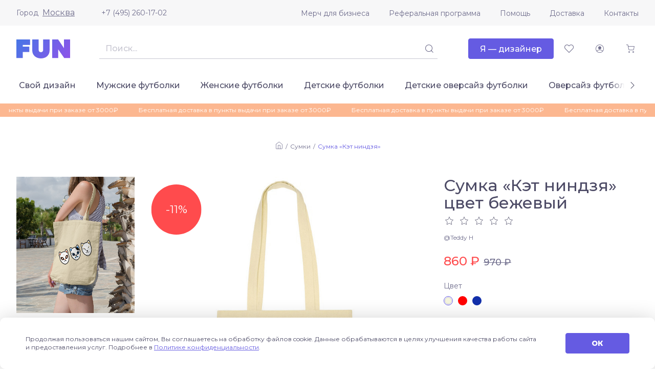

--- FILE ---
content_type: text/html; charset=UTF-8
request_url: https://fun.ru/bags/ket_nindzya
body_size: 7670
content:
<!DOCTYPE html>
<html lang="ru">
<head>
    <meta charset="utf-8">
    <meta http-equiv="X-UA-Compatible" content="IE=edge">
    <meta name="viewport" content="initial-scale=1, width=device-width">
    <meta name="format-detection" content="telephone=no">
    <link rel="canonical" href="https://fun.ru/bags/ket_nindzya"/>
    <link rel="apple-touch-icon" sizes="180x180" href="/apple-touch-icon.png">
    <link rel="icon" type="image/png" sizes="32x32" href="/favicon-32x32.png">
    <link rel="icon" type="image/png" sizes="16x16" href="/favicon-16x16.png">
    <link rel="mask-icon" href="/safari-pinned-tab.svg" color="#5bbad5">
    <link rel="manifest" href="/site.webmanifest">
    <meta name="msapplication-TileColor" content="#da532c">
    <meta name="theme-color" content="#ffffff">
        
    <!-- Diginetica -->
    <link rel="preconnect" href="https://cdn.diginetica.net/">
    <!-- Diginetica -->

    <link rel="preconnect" href="https://fonts.gstatic.com">
    <title>Сумка «Кэт ниндзя» цвет бежевый - дизайнер принта Teddy H</title>
    <meta name="description" content="Сумка «Кэт ниндзя» бежевый цвет - автор принта Teddy H купить в интернет-магазине fun.ru">
    <meta name="csrf-param" content="_csrf-fun">
<meta name="csrf-token" content="ckTHnqXWmoqwDD0Un57nDKcNxjMJNHH8GQICjZpTFRMbKPPH8prpuPpqXnHy54RgwESsfnFnSJdqbDrkwxJcXA==">

<link href="https://fonts.googleapis.com/css2?family=Montserrat:wght@400;500;800&amp;amp;display=swap" rel="stylesheet">
<link href="/css/vendor.css?v=1757688326" rel="stylesheet">
<link href="/css/main.css?v=1766740652" rel="stylesheet">
    <!-- Diginetica -->
    <script type="text/javascript">
        var digiScript = document.createElement('script');
        digiScript.src = '//cdn.diginetica.net/7541/client.js';
        digiScript.defer = true;
        digiScript.async = true;
        document.head.appendChild(digiScript);
    </script>
    <!-- Diginetica -->
</head>
<body>


<div class="app js--app">
    <div class="js--app__side-drawer"></div>
    <header class="app__header">
        <div class="app-header js--app-header">
            <div class="app-header__top">
                <div class="container">
                    <div class="app-header__top-inner">
                        <div class="js--user-location user-location">
                            <div class="user-location__toggler">
                                <div class="user-location__toggler-title">Город</div>
                                <div class="user-location__toggler-current"></div>
                            </div>
                        </div>
                        <a class="app-header__tel" href="tel:+74952601702">+7 (495) 260-17-02</a>
                        <ul class="menu app-header__menu">
    <li class="menu__item"><span class="menu__item-wrapper"><a class="menu__link" href="https://merch.fun.ru/" target="_blank">Мерч для бизнеса</a></span></li><li class="menu__item"><span class="menu__item-wrapper"><a class="menu__link" href="https://referral.fun.ru/" target="_blank">Реферальная программа</a></span></li><li class="menu__item"><span class="menu__item-wrapper"><a class="menu__link" href="/help">Помощь</a></span></li><li class="menu__item"><span class="menu__item-wrapper"><a class="menu__link" href="/delivery">Доставка</a></span></li><li class="menu__item"><span class="menu__item-wrapper"><a class="menu__link" href="/contacts">Контакты</a></span></li></ul>
                    </div>
                </div>
            </div>
            <div class="app-header__center">
                <div class="container">
                    <div class="app-header__center-inner">
                        <div class="app-header__side-drawer-btn">
							<div class="js--app-header__side-drawer-btn"></div>
						</div>
						<a class="app-header__logo-link" href="/">
                            <img class="app-header__logo" src="/images/a3f3343021fae2e5629f62d07cf4b340.svg" alt="">
                        </a>

                        <div class="app-header__search">
                            <div class="search js--search">
                                <button class="btn-icon search__mobile-btn _size_small _style_text" type="button">
                                    <span class="btn-icon__inner">
                                        <span class="btn-icon__icon funicon-search"></span>
                                    </span>
                                </button>
                                <div class="search__mainbody">
                                    <div class="search__field">
                                        <div class="textfield search__text-field">
                                            <input class="textfield__control" disabled type="text">
                                        </div>
                                        <button class="btn-icon search__submit _size_small _style_text _disabled" disabled type="button">
                                            <span class="btn-icon__inner">
                                                <span class="btn-icon__icon funicon-search"></span>
                                            </span>
                                        </button>
                                    </div>
                                </div>
                            </div>
                        </div>

                        <div class="app-header__btn-designer">
							<a href="https://designer.fun.ru/" class="btn" target="_blank">
                                <span class="btn__inner"><span class="btn__text">Я — дизайнер</span></span>
							</a>
						</div>

                        <div class="app-header__favorites">
                            <a href="/favorites" class="btn-icon app-header__favorites-btn _size_small _style_text" type="button">
                                <span class="btn-icon__inner">
                                    <span class="btn-icon__icon funicon-heart"></span>
                                </span>
                            </a>
                        </div>

                        <div class="app-header__account">
                            <div class="js--app-header__auth">
                                <button class="btn-icon app-header__account-btn _size_small _style_text _disabled" disabled type="button">
                                    <span class="btn-icon__inner">
                                        <span class="btn-icon__icon funicon-person"></span>
                                    </span>
                                </button>
                            </div>
                        </div>

                        <div class="app-header__cart">
                            <button class="js--app-header__cart-widget btn-icon app-header__cart-btn _size_small _style_text" type="button">
                                <span class="btn-icon__inner">
                                    <span class="btn-icon__icon funicon-shopping-cart"></span>
                                </span>
                            </button>
                        </div>

					</div>
				</div>
			</div>
			<div class="app-header__bottom">
				<div class="container">
					<div class="app-header__bottom-inner">
                        <div class="app-header__rubricator js--app-header__rubricator">
    </div>
					</div>
				</div>
			</div>
		</div>
	</header>
	<main class="app__body">

        <div class="page-promo-line__wrapper">
        <div class="page-promo-line">
            <div class="container">
                <div class="js--marquee" data-vue-marquee="{&quot;rootClasses&quot;:[&quot;promo-line&quot;],&quot;items&quot;:[&quot;Бесплатная доставка в пункты выдачи при заказе от 3000₽&quot;,&quot;Бесплатная доставка в пункты выдачи при заказе от 3000₽&quot;,&quot;Бесплатная доставка в пункты выдачи при заказе от 3000₽&quot;],&quot;isAutoStop&quot;:true,&quot;duration&quot;:25000}"></div>
            </div>
        </div>
    </div>
    
	<div class="page page-product js--product" data-product='{"productModId":95282}'><div class="container" itemscope itemtype="http://schema.org/Product">
    <header class="page-product__header">
        
<div class="breadcrumbs">
    <div class="breadcrumbs__item"><a class="breadcrumbs__link funicon-home" href="/"></a></div><div class="breadcrumbs__item"><a class="breadcrumbs__link" href="/catalog/bags">Сумки</a></div><div class="breadcrumbs__item"><span class="breadcrumbs__current">Сумка «Кэт ниндзя»</span></div></div>
    </header>
    <div class="page-product__layout">
        <div class="page-product__section-1">
            <div class="page-product__title-box">
    <h1 class="page-product__title" itemprop="name">Сумка «Кэт ниндзя» цвет бежевый</h1>
            <div class="page-product__rating">
            <div class="rating js--rating" data-rating='{"value":0}'>
                <span class="rating__star funicon-star"></span>
                <span class="rating__star funicon-star"></span>
                <span class="rating__star funicon-star"></span>
                <span class="rating__star funicon-star"></span>
                <span class="rating__star funicon-star"></span>
            </div>
        </div>
    </div>
<a class="page-product__designer" href="/designer/teddy_h">@Teddy H</a>            <div class="page-product__price" itemprop="offers" itemscope itemtype="http://schema.org/Offer">
    <meta itemprop="price" content="860">
    <meta itemprop="priceCurrency" content="RUB">
    <link itemprop="availability" href="http://schema.org/InStock">
            <div class="page-product__price-current">
            <span class="price">860 ₽</span>
        </div>
        <div class="page-product__price-old">
            <span class="price">970 ₽</span>
        </div>
    </div>
            <div class="page-product__controls">
                <div class="product-controls">
                    <div class="product-controls__fieldset">
                        <div class="product-controls__field _color">
	<div class="field">
		<div class="field__wrapper">
			<label class="field__label" for="field-1609238088381.5916"><span class="field__label-text">Цвет</span>
			</label>
			<div class="field__control">
				<div class="field__grid-colors">
                    <div class="color _active _bordered"><a class="color__label js--product__ajax-link" href="/bags/ket_nindzya/color-beige">
								<span class="color__color-wrapper" title="бежевый">
									<span class="color__color" style="background: #f5f5dc"></span>
								</span>
							</a></div>
						<div class="color"><a class="color__label js--product__ajax-link" href="/bags/ket_nindzya/color-red">
								<span class="color__color-wrapper" title="красный">
									<span class="color__color" style="background: #ff0000"></span>
								</span>
							</a></div>
						<div class="color"><a class="color__label js--product__ajax-link" href="/bags/ket_nindzya/color-blue">
								<span class="color__color-wrapper" title="синий">
									<span class="color__color" style="background: #122FAA"></span>
								</span>
							</a></div>
										</div>
			</div>
			<div class="field__error"></div>
			<div class="field__hint"></div>
		</div>
	</div>
</div>
                                            </div>
                    <footer class="product-controls__footer">
                        <div class="product-controls__submit-box">
            <button type="button" class="btn _size_large js--product__submit-btn js--tooltip" data-tooltip='{"content":"Добавить в корзину"}'>            <span class="btn__inner">
                <span class="btn__text">В корзину</span>
            </span>
        </button>    </div>
                        
<div class="product-controls__fav-box">
	<button class="btn-icon btn-favorites js--btn-favorites _style_text"
            type="button"
            data-id="6198">
        <span class="btn-icon__inner">
            <span class="btn-icon__icon funicon-heart"></span>
            <span class="btn-icon__icon _alt funicon-heart-filled"></span>
        </span>
    </button>
</div>
                    </footer>
                </div>
            </div>
            <div class="page-product__delivery">
	<div class="product-delivery js--product-delivery"></div>
</div>
            <div class="page-product__tags">
	<div class="product-tags">
		<div class="product-tags__title">Теги</div>
		<div class="product-tags__list">
            <a href="/catalog/tag-maska" class="product-tags__item">#маска</a><a href="/catalog/tag-mask" class="product-tags__item">#mask</a><a href="/catalog/tag-anime" class="product-tags__item">#аниме</a><a href="/catalog/tag-halloween" class="product-tags__item">#halloween</a><a href="/catalog/tag-hellouin" class="product-tags__item">#хеллоуин</a><a href="/catalog/tag-nindzya" class="product-tags__item">#ниндзя</a><a href="/catalog/tag-ninja" class="product-tags__item">#ninja</a><a href="/catalog/tag-samurai" class="product-tags__item">#samurai</a><a href="/catalog/tag-demon" class="product-tags__item">#demon</a>        </div>
	</div>
</div>
                    </div>
        <div class="page-product__section-2">
            	<div class="product-preview js--product-preview">
		<div class="product-preview__tags">
                            <svg class="discount-tag" viewBox="0 0 110 110">
                    <circle class="discount-tag__circle" cx="55" cy="55" r="55"></circle>
                    <text class="discount-tag__text" x="55" y="55">-11%</text>
                </svg>
                    </div>

        <div class="product-preview__desktop">
            <div class="product-preview__img-box _big">
                <meta itemprop="image" content="https://fun.ru/upload/64/8d/648d31029d.jpg">
                <a alt="Сумка «Кэт ниндзя» цвет бежевый" title="Сумка «Кэт ниндзя» цвет бежевый" class="product-preview__img  js--product-preview__glightbox js--product-preview__link" data-type="image" data-alt="Сумка «Кэт ниндзя» цвет бежевый" href="https://fun.ru/upload/64/8d/648d31029d.jpg" style="background-image: url(https://fun.ru/upload/64/8d/648d31029d.jpg)"></a>
            </div>
            <div class="product-preview__img-box _small-1">
                <a alt="Сумка «Кэт ниндзя» цвет бежевый" title="Сумка «Кэт ниндзя» цвет бежевый" class="product-preview__img  js--product-preview__glightbox js--product-preview__link" data-type="image" data-alt="Сумка «Кэт ниндзя» цвет бежевый" href="https://fun.ru/upload/89/cd/89cdd5ecce.jpg" style="background-image: url(https://fun.ru/upload/89/cd/89cdd5ecce.jpg)"></a>
            </div>
            <div class="product-preview__img-box _small-2">
                <a alt="Сумка «Кэт ниндзя» цвет бежевый" title="Сумка «Кэт ниндзя» цвет бежевый" class="product-preview__img  js--product-preview__glightbox js--product-preview__link" data-type="image" data-alt="Сумка «Кэт ниндзя» цвет бежевый" href="https://fun.ru/upload/24/a9/24a98b497c.jpg" style="background-image: url(https://fun.ru/upload/24/a9/24a98b497c.jpg)"></a>
            </div>
        </div>

        <div class="product-preview__mobile">
            <div class="js--product-preview__mobile-slider"></div>
        </div>
    </div>
        </div>
        <div class="page-product__section-3">
            <div class="product-tabs js--product-tabs" data-active-tab="1">
                <div class="tabs">
	<div class="tabs__item">
		<button class="tabs__btn js--product-tabs__tab-btn _active" type="button">Характеристики</button>
	</div>
	<div class="tabs__item">
		<button class="tabs__btn js--product-tabs__tab-btn" type="button">Отзывы</button>
	</div>
	<div class="tabs__item">
		<button class="tabs__btn js--product-tabs__tab-btn" type="button">Размерная сетка</button>
	</div>
</div>                <div class="product-tabs__body">
                    <section class="product-tabs__tab _characteristics">
	<h4 class="product-tabs__tab-title">Характеристики</h4>
	<div class="product-characteristics">
        
<dl class="product-characteristics__item">
    <dt class="product-characteristics__item-title">Материал:</dt>
    <dd class="product-characteristics__item-body" itemprop="description"><p>100% хлопок</p>
</dd>
</dl>

<dl class="product-characteristics__item">
    <dt class="product-characteristics__item-title">Плотность:</dt>
    <dd class="product-characteristics__item-body"><p>220 г/м2</p>
</dd>
</dl>

<dl class="product-characteristics__item">
    <dt class="product-characteristics__item-title">Размер:</dt>
    <dd class="product-characteristics__item-body"><p>35х38 см</p>
</dd>
</dl>

<dl class="product-characteristics__item">
    <dt class="product-characteristics__item-title">Длина ручек:</dt>
    <dd class="product-characteristics__item-body"><p>72 см</p>
</dd>
</dl>
	</div>
</section>
<section class="product-tabs__tab _reviews">
    <div class="js--product-reviews" data-product-reviews='{"rating":0,"reviewPermission":true,"reviewsCount":0,"url":"\/bags\/ket_nindzya\/reviews","urlAdd":"\/bags\/ket_nindzya\/add-review"}'></div></section>
                </div>
            </div>
        </div>
    </div>
    <div class="page-product__extra-products"><h3 class="page__section-title _centered">Другие товары с этим принтом</h3><div class="grid-products js--page-catalog__grid-products"><div class="grid-products__item">
	<div class="catalog-product">
		<div class="catalog-product__fav-btn-box">
            <button class="btn-icon btn-favorites js--btn-favorites _style_text" type="button" data-id="6194">
                <span class="btn-icon__inner">
                    <span class="btn-icon__icon funicon-heart"></span>
                    <span class="btn-icon__icon _alt funicon-heart-filled"></span>
                </span>
            </button>
        </div>
        <a class="catalog-product__img-box" href="/kids-tshirts/ket_nindzya">
            <picture title="Детская футболка «Кэт ниндзя»" class="catalog-product__img"><source srcset='https://fun.ru/upload/01/7b/017bdf0b4a.jpg.700px.webp' media='(-webkit-min-device-pixel-ratio: 2), (min-resolution: 192dpi)' type='image/webp'><source srcset='https://fun.ru/upload/01/7b/017bdf0b4a.jpg.350px.webp' type='image/webp'><img src="https://fun.ru/upload/01/7b/017bdf0b4a.jpg" alt=""></picture>        </a>
        <a class="catalog-product__title" href="/kids-tshirts/ket_nindzya">Детская футболка «Кэт ниндзя»</a>
        <a class="catalog-product__designer" href="/designer/teddy_h">@Teddy H</a>

                <div class="catalog-product__price">
            <div class="catalog-product__price-prefix">от</div>
                                            <div class="catalog-product__price-cur _accent">
                    <span class="price">890 ₽</span>
                </div>
                                <div class="catalog-product__price-old">
                    <span class="price">990 ₽</span>
                </div>
                    </div>

    </div>
</div>
<div class="grid-products__item">
	<div class="catalog-product">
		<div class="catalog-product__fav-btn-box">
            <button class="btn-icon btn-favorites js--btn-favorites _style_text" type="button" data-id="6193">
                <span class="btn-icon__inner">
                    <span class="btn-icon__icon funicon-heart"></span>
                    <span class="btn-icon__icon _alt funicon-heart-filled"></span>
                </span>
            </button>
        </div>
        <a class="catalog-product__img-box" href="/women-tshirts/ket_nindzya">
            <picture title="Женская футболка «Кэт ниндзя»" class="catalog-product__img"><source srcset='https://fun.ru/upload/0f/70/0f70bf49bf.jpg.700px.webp' media='(-webkit-min-device-pixel-ratio: 2), (min-resolution: 192dpi)' type='image/webp'><source srcset='https://fun.ru/upload/0f/70/0f70bf49bf.jpg.350px.webp' type='image/webp'><img src="https://fun.ru/upload/0f/70/0f70bf49bf.jpg" alt=""></picture>        </a>
        <a class="catalog-product__title" href="/women-tshirts/ket_nindzya">Женская футболка «Кэт ниндзя»</a>
        <a class="catalog-product__designer" href="/designer/teddy_h">@Teddy H</a>

                <div class="catalog-product__price">
            <div class="catalog-product__price-prefix">от</div>
                                            <div class="catalog-product__price-cur _accent">
                    <span class="price">990 ₽</span>
                </div>
                                <div class="catalog-product__price-old">
                    <span class="price">1090 ₽</span>
                </div>
                    </div>

    </div>
</div>
<div class="grid-products__item">
	<div class="catalog-product">
		<div class="catalog-product__fav-btn-box">
            <button class="btn-icon btn-favorites js--btn-favorites _style_text" type="button" data-id="6195">
                <span class="btn-icon__inner">
                    <span class="btn-icon__icon funicon-heart"></span>
                    <span class="btn-icon__icon _alt funicon-heart-filled"></span>
                </span>
            </button>
        </div>
        <a class="catalog-product__img-box" href="/men-hoodies/ket_nindzya">
            <picture title="Мужская толстовка «Кэт ниндзя»" class="catalog-product__img"><source srcset='https://fun.ru/upload/51/8e/518e75639a.jpg.700px.webp' media='(-webkit-min-device-pixel-ratio: 2), (min-resolution: 192dpi)' type='image/webp'><source srcset='https://fun.ru/upload/51/8e/518e75639a.jpg.350px.webp' type='image/webp'><img src="https://fun.ru/upload/51/8e/518e75639a.jpg" alt=""></picture>        </a>
        <a class="catalog-product__title" href="/men-hoodies/ket_nindzya">Мужская толстовка «Кэт ниндзя»</a>
        <a class="catalog-product__designer" href="/designer/teddy_h">@Teddy H</a>

                <div class="catalog-product__price">
            <div class="catalog-product__price-prefix">от</div>
                                            <div class="catalog-product__price-cur _accent">
                    <span class="price">2690 ₽</span>
                </div>
                                <div class="catalog-product__price-old">
                    <span class="price">3290 ₽</span>
                </div>
                    </div>

    </div>
</div>
<div class="grid-products__item">
	<div class="catalog-product">
		<div class="catalog-product__fav-btn-box">
            <button class="btn-icon btn-favorites js--btn-favorites _style_text" type="button" data-id="6197">
                <span class="btn-icon__inner">
                    <span class="btn-icon__icon funicon-heart"></span>
                    <span class="btn-icon__icon _alt funicon-heart-filled"></span>
                </span>
            </button>
        </div>
        <a class="catalog-product__img-box" href="/women-sweatshirts/ket_nindzya">
            <picture title="Женский свитшот «Кэт ниндзя»" class="catalog-product__img"><source srcset='https://fun.ru/upload/70/29/7029ee3ad3.jpg.700px.webp' media='(-webkit-min-device-pixel-ratio: 2), (min-resolution: 192dpi)' type='image/webp'><source srcset='https://fun.ru/upload/70/29/7029ee3ad3.jpg.350px.webp' type='image/webp'><img src="https://fun.ru/upload/70/29/7029ee3ad3.jpg" alt=""></picture>        </a>
        <a class="catalog-product__title" href="/women-sweatshirts/ket_nindzya">Женский свитшот «Кэт ниндзя»</a>
        <a class="catalog-product__designer" href="/designer/teddy_h">@Teddy H</a>

                <div class="catalog-product__price">
            <div class="catalog-product__price-prefix">от</div>
                                            <div class="catalog-product__price-cur _accent">
                    <span class="price">2590 ₽</span>
                </div>
                                <div class="catalog-product__price-old">
                    <span class="price">3090 ₽</span>
                </div>
                    </div>

    </div>
</div>
<div class="grid-products__item">
	<div class="catalog-product">
		<div class="catalog-product__fav-btn-box">
            <button class="btn-icon btn-favorites js--btn-favorites _style_text" type="button" data-id="1088930">
                <span class="btn-icon__inner">
                    <span class="btn-icon__icon funicon-heart"></span>
                    <span class="btn-icon__icon _alt funicon-heart-filled"></span>
                </span>
            </button>
        </div>
        <a class="catalog-product__img-box" href="/thermos/ket_nindzya">
            <picture title="Термос «Кэт ниндзя»" class="catalog-product__img _rectangular"><source srcset='https://fun.ru/upload/01/7d/017dabdbfd.jpg.700px.webp' media='(-webkit-min-device-pixel-ratio: 2), (min-resolution: 192dpi)' type='image/webp'><source srcset='https://fun.ru/upload/01/7d/017dabdbfd.jpg.350px.webp' type='image/webp'><img src="https://fun.ru/upload/01/7d/017dabdbfd.jpg" alt=""></picture>        </a>
        <a class="catalog-product__title" href="/thermos/ket_nindzya">Термос «Кэт ниндзя»</a>
        <a class="catalog-product__designer" href="/designer/teddy_h">@Teddy H</a>

                <div class="catalog-product__price">
            <div class="catalog-product__price-prefix">от</div>
                                            <div class="catalog-product__price-cur">
                    <span class="price">1340 ₽</span>
                </div>
                    </div>

    </div>
</div>
<div class="grid-products__item">
	<div class="catalog-product">
		<div class="catalog-product__fav-btn-box">
            <button class="btn-icon btn-favorites js--btn-favorites _style_text" type="button" data-id="420539">
                <span class="btn-icon__inner">
                    <span class="btn-icon__icon funicon-heart"></span>
                    <span class="btn-icon__icon _alt funicon-heart-filled"></span>
                </span>
            </button>
        </div>
        <a class="catalog-product__img-box" href="/tshirts-oversize/ket_nindzya">
            <picture title="Футболка оверсайз «Кэт ниндзя»" class="catalog-product__img"><source srcset='https://fun.ru/upload/f4/40/f440fe0a1e.jpg.700px.webp' media='(-webkit-min-device-pixel-ratio: 2), (min-resolution: 192dpi)' type='image/webp'><source srcset='https://fun.ru/upload/f4/40/f440fe0a1e.jpg.350px.webp' type='image/webp'><img src="https://fun.ru/upload/f4/40/f440fe0a1e.jpg" alt=""></picture>        </a>
        <a class="catalog-product__title" href="/tshirts-oversize/ket_nindzya">Футболка оверсайз «Кэт ниндзя»</a>
        <a class="catalog-product__designer" href="/designer/teddy_h">@Teddy H</a>

                <div class="catalog-product__price">
            <div class="catalog-product__price-prefix">от</div>
                                            <div class="catalog-product__price-cur _accent">
                    <span class="price">1490 ₽</span>
                </div>
                                <div class="catalog-product__price-old">
                    <span class="price">1590 ₽</span>
                </div>
                    </div>

    </div>
</div>
<div class="grid-products__item">
	<div class="catalog-product">
		<div class="catalog-product__fav-btn-box">
            <button class="btn-icon btn-favorites js--btn-favorites _style_text" type="button" data-id="1215708">
                <span class="btn-icon__inner">
                    <span class="btn-icon__icon funicon-heart"></span>
                    <span class="btn-icon__icon _alt funicon-heart-filled"></span>
                </span>
            </button>
        </div>
        <a class="catalog-product__img-box" href="/kids-tshirts-oversize/ket_nindzya">
            <picture title="Детская оверсайз футболка «Кэт ниндзя»" class="catalog-product__img _rectangular"><source srcset='https://fun.ru/upload/35/43/3543b2b845.jpg.700px.webp' media='(-webkit-min-device-pixel-ratio: 2), (min-resolution: 192dpi)' type='image/webp'><source srcset='https://fun.ru/upload/35/43/3543b2b845.jpg.350px.webp' type='image/webp'><img src="https://fun.ru/upload/35/43/3543b2b845.jpg" alt=""></picture>        </a>
        <a class="catalog-product__title" href="/kids-tshirts-oversize/ket_nindzya">Детская оверсайз футболка «Кэт ниндзя»</a>
        <a class="catalog-product__designer" href="/designer/teddy_h">@Teddy H</a>

                <div class="catalog-product__price">
            <div class="catalog-product__price-prefix">от</div>
                                            <div class="catalog-product__price-cur _accent">
                    <span class="price">1390 ₽</span>
                </div>
                                <div class="catalog-product__price-old">
                    <span class="price">1490 ₽</span>
                </div>
                    </div>

    </div>
</div>
<div class="grid-products__item">
	<div class="catalog-product">
		<div class="catalog-product__fav-btn-box">
            <button class="btn-icon btn-favorites js--btn-favorites _style_text" type="button" data-id="6196">
                <span class="btn-icon__inner">
                    <span class="btn-icon__icon funicon-heart"></span>
                    <span class="btn-icon__icon _alt funicon-heart-filled"></span>
                </span>
            </button>
        </div>
        <a class="catalog-product__img-box" href="/men-sweatshirts/ket_nindzya">
            <picture title="Мужской свитшот «Кэт ниндзя»" class="catalog-product__img"><source srcset='https://fun.ru/upload/41/a3/41a3fc0e5b.jpg.700px.webp' media='(-webkit-min-device-pixel-ratio: 2), (min-resolution: 192dpi)' type='image/webp'><source srcset='https://fun.ru/upload/41/a3/41a3fc0e5b.jpg.350px.webp' type='image/webp'><img src="https://fun.ru/upload/41/a3/41a3fc0e5b.jpg" alt=""></picture>        </a>
        <a class="catalog-product__title" href="/men-sweatshirts/ket_nindzya">Мужской свитшот «Кэт ниндзя»</a>
        <a class="catalog-product__designer" href="/designer/teddy_h">@Teddy H</a>

                <div class="catalog-product__price">
            <div class="catalog-product__price-prefix">от</div>
                                            <div class="catalog-product__price-cur _accent">
                    <span class="price">2590 ₽</span>
                </div>
                                <div class="catalog-product__price-old">
                    <span class="price">3090 ₽</span>
                </div>
                    </div>

    </div>
</div>
<div class="grid-products__item">
	<div class="catalog-product">
		<div class="catalog-product__fav-btn-box">
            <button class="btn-icon btn-favorites js--btn-favorites _style_text" type="button" data-id="6192">
                <span class="btn-icon__inner">
                    <span class="btn-icon__icon funicon-heart"></span>
                    <span class="btn-icon__icon _alt funicon-heart-filled"></span>
                </span>
            </button>
        </div>
        <a class="catalog-product__img-box" href="/men-tshirts/ket_nindzya">
            <picture title="Мужская футболка «Кэт ниндзя»" class="catalog-product__img"><source srcset='https://fun.ru/upload/5e/c0/5ec0285705.jpg.700px.webp' media='(-webkit-min-device-pixel-ratio: 2), (min-resolution: 192dpi)' type='image/webp'><source srcset='https://fun.ru/upload/5e/c0/5ec0285705.jpg.350px.webp' type='image/webp'><img src="https://fun.ru/upload/5e/c0/5ec0285705.jpg" alt=""></picture>        </a>
        <a class="catalog-product__title" href="/men-tshirts/ket_nindzya">Мужская футболка «Кэт ниндзя»</a>
        <a class="catalog-product__designer" href="/designer/teddy_h">@Teddy H</a>

                <div class="catalog-product__price">
            <div class="catalog-product__price-prefix">от</div>
                                            <div class="catalog-product__price-cur _accent">
                    <span class="price">990 ₽</span>
                </div>
                                <div class="catalog-product__price-old">
                    <span class="price">1090 ₽</span>
                </div>
                    </div>

    </div>
</div>
<div class="grid-products__item">
	<div class="catalog-product">
		<div class="catalog-product__fav-btn-box">
            <button class="btn-icon btn-favorites js--btn-favorites _style_text" type="button" data-id="666627">
                <span class="btn-icon__inner">
                    <span class="btn-icon__icon funicon-heart"></span>
                    <span class="btn-icon__icon _alt funicon-heart-filled"></span>
                </span>
            </button>
        </div>
        <a class="catalog-product__img-box" href="/bottle/ket_nindzya">
            <picture title="Бутылка для воды «Кэт ниндзя»" class="catalog-product__img"><source srcset='https://fun.ru/upload/18/f3/18f344cd54.jpg.700px.webp' media='(-webkit-min-device-pixel-ratio: 2), (min-resolution: 192dpi)' type='image/webp'><source srcset='https://fun.ru/upload/18/f3/18f344cd54.jpg.350px.webp' type='image/webp'><img src="https://fun.ru/upload/18/f3/18f344cd54.jpg" alt=""></picture>        </a>
        <a class="catalog-product__title" href="/bottle/ket_nindzya">Бутылка для воды «Кэт ниндзя»</a>
        <a class="catalog-product__designer" href="/designer/teddy_h">@Teddy H</a>

                <div class="catalog-product__price">
            <div class="catalog-product__price-prefix">от</div>
                                            <div class="catalog-product__price-cur">
                    <span class="price">850 ₽</span>
                </div>
                    </div>

    </div>
</div>
<div class="grid-products__item">
	<div class="catalog-product">
		<div class="catalog-product__fav-btn-box">
            <button class="btn-icon btn-favorites js--btn-favorites _style_text" type="button" data-id="480233">
                <span class="btn-icon__inner">
                    <span class="btn-icon__icon funicon-heart"></span>
                    <span class="btn-icon__icon _alt funicon-heart-filled"></span>
                </span>
            </button>
        </div>
        <a class="catalog-product__img-box" href="/hoodie-oversize/ket_nindzya">
            <picture title="Худи оверсайз «Кэт ниндзя»" class="catalog-product__img"><source srcset='https://fun.ru/upload/23/c2/23c296a1c7.jpg.700px.webp' media='(-webkit-min-device-pixel-ratio: 2), (min-resolution: 192dpi)' type='image/webp'><source srcset='https://fun.ru/upload/23/c2/23c296a1c7.jpg.350px.webp' type='image/webp'><img src="https://fun.ru/upload/23/c2/23c296a1c7.jpg" alt=""></picture>        </a>
        <a class="catalog-product__title" href="/hoodie-oversize/ket_nindzya">Худи оверсайз «Кэт ниндзя»</a>
        <a class="catalog-product__designer" href="/designer/teddy_h">@Teddy H</a>

                <div class="catalog-product__price">
            <div class="catalog-product__price-prefix">от</div>
                                            <div class="catalog-product__price-cur _accent">
                    <span class="price">2890 ₽</span>
                </div>
                                <div class="catalog-product__price-old">
                    <span class="price">3490 ₽</span>
                </div>
                    </div>

    </div>
</div>
</div></div>    <div class="js--product__confirm-add-to-cart"></div>
</div>
</div>
	</main>
	<footer class="app__footer">
		<div class="app-footer">
			<div class="app-footer__top">
				<div class="container">
					<div class="app-footer__top-inner">
						<section class="app-footer__top-section _menu">
							<div class="app-footer__top-section-inner">
								<h3 class="app-footer__top-section-title">Разделы</h3>
                                <ul class="menu app-footer__menu _rubricator">
    <li class="menu__item"><span class="menu__item-wrapper"><a class="menu__link" href="/catalog/men-tshirts"><span class="menu__item-text-1">Мужские футболки</span></a></span></li><li class="menu__item"><span class="menu__item-wrapper"><a class="menu__link" href="/catalog/women-tshirts"><span class="menu__item-text-1">Женские футболки</span></a></span></li><li class="menu__item"><span class="menu__item-wrapper"><a class="menu__link" href="/catalog/kids-tshirts"><span class="menu__item-text-1">Детские футболки</span></a></span></li><li class="menu__item"><span class="menu__item-wrapper"><a class="menu__link" href="/catalog/kids-tshirts-oversize"><span class="menu__item-text-1">Детские оверсайз футболки</span></a></span></li><li class="menu__item"><span class="menu__item-wrapper"><a class="menu__link" href="/catalog/tshirts-oversize"><span class="menu__item-text-1">Оверсайз футболки</span></a></span></li><li class="menu__item"><span class="menu__item-wrapper"><a class="menu__link" href="/catalog/hoodie-oversize"><span class="menu__item-text-1">Оверсайз худи</span></a></span></li><li class="menu__item"><span class="menu__item-wrapper"><a class="menu__link" href="/catalog/men-hoodies"><span class="menu__item-text-1">Мужские толстовки</span></a></span></li><li class="menu__item"><span class="menu__item-wrapper"><a class="menu__link" href="/catalog/men-sweatshirts"><span class="menu__item-text-1">Мужские свитшоты</span></a></span></li><li class="menu__item"><span class="menu__item-wrapper"><a class="menu__link" href="/catalog/women-sweatshirts"><span class="menu__item-text-1">Женские свитшоты</span></a></span></li><li class="menu__item"><span class="menu__item-wrapper"><a class="menu__link" href="/catalog?category=bags"><span class="menu__item-text-1">Сумки</span></a></span></li><li class="menu__item"><span class="menu__item-wrapper"><a class="menu__link" href="/catalog/diary"><span class="menu__item-text-1">Ежедневники</span></a></span></li><li class="menu__item"><span class="menu__item-wrapper"><a class="menu__link" href="/catalog/mugs"><span class="menu__item-text-1">Кружки</span></a></span></li><li class="menu__item"><span class="menu__item-wrapper"><a class="menu__link" href="/catalog/bottle"><span class="menu__item-text-1">Бутылки для воды</span></a></span></li><li class="menu__item"><span class="menu__item-wrapper"><a class="menu__link" href="/catalog/thermos"><span class="menu__item-text-1">Термосы</span></a></span></li></ul>                                <ul class="menu app-footer__menu _pages">
    <li class="menu__item"><span class="menu__item-wrapper"><a class="menu__link" href="/about"><span class="menu__item-text-1">О компании</span></a></span></li><li class="menu__item"><span class="menu__item-wrapper"><a class="menu__link" href="/delivery"><span class="menu__item-text-1">Доставка</span></a></span></li><li class="menu__item"><span class="menu__item-wrapper"><a class="menu__link" href="/help"><span class="menu__item-text-1">Помощь</span></a></span></li><li class="menu__item"><span class="menu__item-wrapper"><a class="menu__link" href="/contacts"><span class="menu__item-text-1">Контакты</span></a></span></li></ul>							</div>
						</section>
						<div class="app-footer__top-section-wrapper">
                            <section class="app-footer__top-section _contacts">
	<div class="app-footer__top-section-inner">
		<h3 class="app-footer__top-section-title">Контакты</h3>
        <a class="app-footer__link-email" href="mailto:info@fun.ru">info@fun.ru</a>
        <a class="app-footer__link-tel" href="tel:+74952601702">
            +7 (495) 260-17-02        </a>
        <a class="app-footer__link-terms" href="/terms">Публичная оферта</a>
        <a class="app-footer__link-privacy" href="/privacy">Политика конфиденциальности</a>
        <a class="app-footer__link-consent" href="/consent">Согласие на обработку персональных данных</a>
    </div>
</section>
                            <section class="app-footer__top-section _social">
	<div class="app-footer__top-section-inner">
		<h3 class="app-footer__top-section-title">Соцсети</h3>

        <div class="menu-social">
            			<div class="menu-social__item">
				<a class="btn-icon _style_text" href="https://vk.com/funru_shop" target="_blank">
                    <span class="btn-icon__inner">
                        <span class="btn-icon__icon funicon-vk"></span>
                    </span>
                </a>
			</div>

            
                    </div>
    </div>
</section>
						</div>
					</div>
				</div>
			</div>
            <div class="app-footer__bottom">
                <div class="container">
                    <div class="app-footer__bottom-inner">
                        <div class="app-footer__copy">© Все права защищены</div>
                        <div class="app-footer__payment-method"></div>
                    </div>
                </div>
            </div>
        </div>
    </footer>

                    <div class="js--app__auth-modal"></div>
    
        <div class="js--app__alert"></div>

        <div class="js--app__portal-modal"></div>

    
        <div class="js--app__portal-top-alert"></div>

        <div class="js--app__cookie-alert"></div>
</div>
<script src="/js/vendor.js?v=1763105718"></script>
<script src="/js/main.js?v=1768390558"></script>
<script>
    (function(m,e,t,r,i,k,a){m[i]=m[i]||function(){(m[i].a=m[i].a||[]).push(arguments)};
        m[i].l=1*new Date();k=e.createElement(t),a=e.getElementsByTagName(t)[0],k.async=1,k.src=r,a.parentNode.insertBefore(k,a)})
    (window, document, "script", "https://mc.yandex.ru/metrika/tag.js", "ym");

    ym(81807958, "init", {
        clickmap:true,
        trackLinks:true,
        accurateTrackBounce:true,
        webvisor:true
    });
</script>
<noscript><img src="https://mc.yandex.ru/watch/81807958" style="position:absolute; left:-9999px;" alt=""></noscript>

<script>
    var _rcct = "fdae90eb8c6a0a461ab0004162fb8c9f7e573f1f0faaf48bdda76c49b650860f";
    !function (t) {
        var a = t.getElementsByTagName("head")[0];
        var c = t.createElement("script");
        c.src = "//c.retailcrm.tech/widget/loader.js";
        a.appendChild(c);
    } (document);
</script>

</body>
</html>
